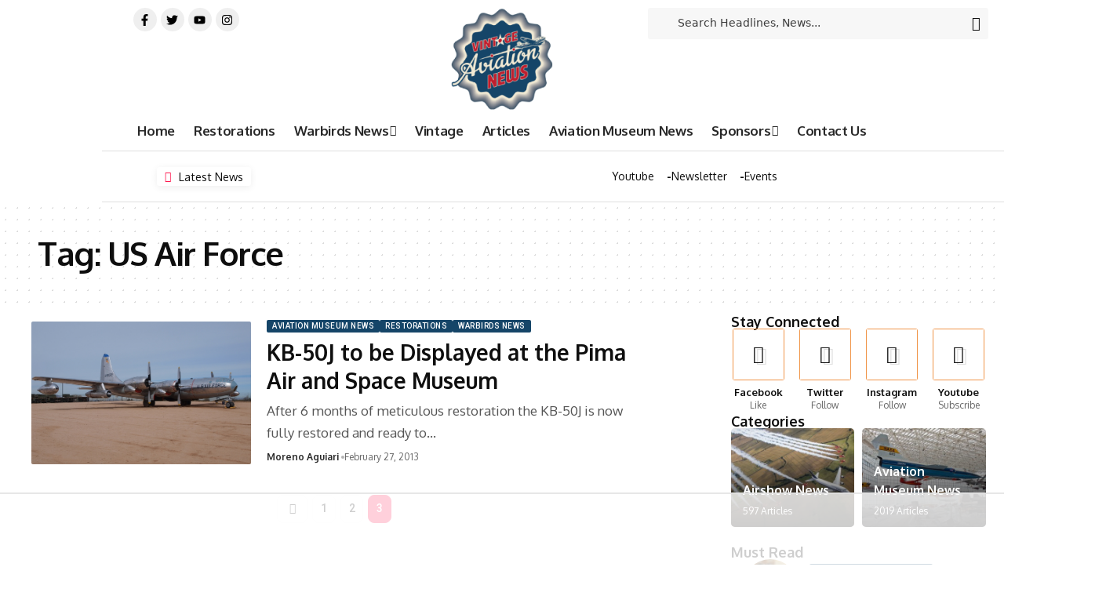

--- FILE ---
content_type: text/html; charset=utf-8
request_url: https://www.google.com/recaptcha/api2/aframe
body_size: 267
content:
<!DOCTYPE HTML><html><head><meta http-equiv="content-type" content="text/html; charset=UTF-8"></head><body><script nonce="5E3lS0WuR3JBlU6uWA190g">/** Anti-fraud and anti-abuse applications only. See google.com/recaptcha */ try{var clients={'sodar':'https://pagead2.googlesyndication.com/pagead/sodar?'};window.addEventListener("message",function(a){try{if(a.source===window.parent){var b=JSON.parse(a.data);var c=clients[b['id']];if(c){var d=document.createElement('img');d.src=c+b['params']+'&rc='+(localStorage.getItem("rc::a")?sessionStorage.getItem("rc::b"):"");window.document.body.appendChild(d);sessionStorage.setItem("rc::e",parseInt(sessionStorage.getItem("rc::e")||0)+1);localStorage.setItem("rc::h",'1768943788124');}}}catch(b){}});window.parent.postMessage("_grecaptcha_ready", "*");}catch(b){}</script></body></html>

--- FILE ---
content_type: text/html
request_url: https://api.intentiq.com/profiles_engine/ProfilesEngineServlet?at=39&mi=10&dpi=936734067&pt=17&dpn=1&iiqidtype=2&iiqpcid=08665a49-6602-426b-be1e-8078c1fd8e5c&iiqpciddate=1768943789112&pcid=773c8628-84ce-4c76-86ae-879b07217688&idtype=3&gdpr=0&japs=false&jaesc=0&jafc=0&jaensc=0&jsver=0.33&testGroup=A&source=pbjs&ABTestingConfigurationSource=group&abtg=A&vrref=https%3A%2F%2Fvintageaviationnews.com
body_size: 53
content:
{"abPercentage":97,"adt":1,"ct":2,"isOptedOut":false,"data":{"eids":[]},"dbsaved":"false","ls":true,"cttl":86400000,"abTestUuid":"g_222c40e4-0d4f-47e4-836b-7205f67068cf","tc":9,"sid":-166702173}

--- FILE ---
content_type: text/plain; charset=UTF-8
request_url: https://at.teads.tv/fpc?analytics_tag_id=PUB_17002&tfpvi=&gdpr_consent=&gdpr_status=22&gdpr_reason=220&ccpa_consent=&sv=prebid-v1
body_size: 56
content:
NGZhNjk1NzgtNjM0Yi00MjQxLTkyNTYtYzQyZWFhOWYzZjcyIzktNg==

--- FILE ---
content_type: text/plain
request_url: https://rtb.openx.net/openrtbb/prebidjs
body_size: -86
content:
{"id":"fa12a70b-044b-4745-96f4-7c348a8b181b","nbr":0}

--- FILE ---
content_type: text/plain; charset=utf-8
request_url: https://ads.adthrive.com/http-api/cv2
body_size: 13400
content:
{"om":["00xbjwwl","013bd3a7-a0da-416d-9470-4446285632b3","0208e57a-aa40-4a7b-8ded-031ba5463b5c","04f5pusp","0742112s64ceu","08298189wfv","08qi6o59","0929nj63","0av741zl","0b0m8l4f","0bmqnquh","0c45lfdk","0cpicd1q","0fa6edef-9a2d-4093-a491-64997eba41e5","0fc72972-db61-4652-be16-b80a943bb56f","0iyi1awv","0n7jwr7m","0o3ed5fh","0p298ycs8g7","0pycs8g7","0q298o0m0qz","0sm4lr19","0vuxlbys","1","1011_302_56233468","1011_302_56233470","1011_302_56233474","1011_302_56233478","1011_302_56233481","1011_302_56233486","1011_302_56233491","1011_302_56233493","1011_302_56233494","1011_302_56233497","1011_302_56233570","1011_302_56233573","1011_302_56233616","1011_302_56233638","1011_302_56233674","1011_302_56233686","1011_302_56273321","1011_302_56273331","1011_302_56528050","1011_302_56528060","1011_302_56528067","1011_302_56590693","1011_302_56590846","1011_302_56590853","1011_302_56590869","1011_302_56651738","1011_302_56651827","1011_302_56651859","1011_302_56862231","1011_302_56862320","1011_302_56862488","1011_302_56924326","1011_302_56924329","1011_302_56924331","1011_302_56982212","1011_302_56982241","1011_302_56982295","1011_302_56982296","1011_302_56982298","1011_302_56982314","1011_302_56982416","1011_302_56982418","1011_302_57035137","1011_302_57035139","1011_302_57035222","1011_302_57035232","1011_302_57035356","1011_302_57051015","1011_302_57051249","1011_302_57051286","1011_302_57055970","1011_302_57055985","1028_8728253","10310289136970_462615155","10310289136970_462615644","10310289136970_462615833","10310289136970_560140901","10310289136970_593674671","10310289136970_674713956","10310289136970_686691894","10339421-5836009-0","10339426-5836008-0","1033_4827436","1043_201672022","110_576777115309199355","11142692","11421701","11421707","11509227","11631758","11633433","11648495","11697880","1185:1610326628","1185:1610326728","11896988","11928168","11930589","11a9601b-3922-4724-8d8a-a9b595e5daba","12010080","12010084","12010088","12168663","12169133","12219631","12219634","124682_642","124684_185","124843_8","124848_7","124853_7","12491687","12552079","1374w81n","13mvd7kb","14xoyqyz","1501804","1606221","1610326628","1610326728","1611092","16_553781814","16x7UEIxQu8","17_23391194","17_23391296","17_23487704","17_24104633","17_24104639","17_24104693","17_24104696","17_24104714","17_24104720","17_24104729","17_24632110","17_24632116","17_24632117","17_24632119","17_24632123","17_24683312","17_24683314","17_24683317","17_24683322","17_24694809","17_24696311","17_24696320","17_24696322","17_24696332","17_24696334","17_24696336","17_24696337","17_24766939","17_24766946","17_24766951","17_24766957","17_24766959","17_24766970","17_24767197","17_24767199","17_24767204","17_24767217","17_24767222","17_24767226","17_24767229","17_24767232","17_24767234","17_24767239","17_24767241","17_24767244","17_24767248","17_24767249","17_24767534","17_24767538","17_24767553","1891/84813","1891/84814","1a0593d2-7758-42d5-b920-d6359404092d","1b298mp02l7","1d298ytt0do","1ktgrre1","1nswb35c","1qlxu0yx","1qycnxb6","1tcpldt7","1ul0ktpk","1zjn1epv","1zx7wzcw","200f3b40-6e2c-44a8-846f-c3398d9aadff","201672019","201735632","206_262594","206_501281","206_522709","2132:45327624","2132:45327625","2132:45327638","2132:45562715","2132:45563096","2132:45695609","2132:45871980","2132:45941257","2132:45970140","2132:45999649","2132:45999652","2132:46039090","2132:46039901","2149:12147059","2149:12151096","2149:12156461","2179:587183202622605216","2179:588463996220411211","2179:588969843258627169","2179:589289985696794383","2179:591283456202345442","2198b247-4582-48f6-8327-b0e9d218f9db","2249:553781913","2249:559617066","2249:567996566","2249:581439030","2249:614128746","2249:650628575","2249:650650503","2249:664731943","2249:696523934","2249:764384003026","22b8a50f-9968-4105-8e3d-cd7a92dd428c","2307:00xbjwwl","2307:02fvliub","2307:04lkvrhz","2307:0hly8ynw","2307:0pycs8g7","2307:0sm4lr19","2307:1nswb35c","2307:222tsaq1","2307:28u7c6ez","2307:2gev4xcy","2307:4b80jog8","2307:4fk9nxse","2307:4qxmmgd2","2307:4sgewasf","2307:4yevyu88","2307:5a5vgxhj","2307:61xc53ii","2307:6n1cwui3","2307:6uuea5j2","2307:74scwdnj","2307:794di3me","2307:7cmeqmw8","2307:8linfb0q","2307:8orkh93v","2307:8zkh523l","2307:9nex8xyd","2307:9r15vock","2307:9t6gmxuz","2307:a566o9hb","2307:a7w365s6","2307:a7wye4jw","2307:axw5pt53","2307:bhcgvwxj","2307:bpecuyjx","2307:bu0fzuks","2307:c1hsjx06","2307:c3jn1bgj","2307:c88kaley","2307:dc9iz3n6","2307:dif1fgsg","2307:djstahv8","2307:dpjydwun","2307:eypd722d","2307:fovbyhjn","2307:fphs0z2t","2307:g49ju19u","2307:g80wmwcu","2307:gdh74n5j","2307:ge4000vb","2307:h0cw921b","2307:hd9823n8","2307:i1gs57kc","2307:ikek48r0","2307:jd035jgw","2307:jfh85vr4","2307:jq895ajv","2307:jzqxffb2","2307:kecbwzbd","2307:khogx1r1","2307:l6b7c4hm","2307:lp37a2wq","2307:lu0m1szw","2307:m3128oiv","2307:mh2a3cu2","2307:ouycdkmq","2307:p3cf8j8j","2307:pga7q9mr","2307:plth4l1a","2307:pnprkxyb","2307:quk7w53j","2307:s2ahu2ae","2307:t2546w8l","2307:t83vr4jn","2307:thto5dki","2307:tlbbqljf","2307:tty470r7","2307:u30fsj32","2307:u7pifvgm","2307:vkqnyng8","2307:w6xlb04q","2307:wt0wmo2s","2307:wzzwxxwa","2307:x3nl5llg","2307:xc88kxs9","2307:xgjdt26g","2307:yy10h45c","2307:zfexqyi5","2307:znl4u1zy","23786257","23786439","2409_15064_70_85808987","2409_15064_70_85809016","2409_15064_70_85809046","2409_15064_70_86082701","2409_15064_70_86128401","2409_25495_176_CR52092918","2409_25495_176_CR52092919","2409_25495_176_CR52092920","2409_25495_176_CR52092921","2409_25495_176_CR52092922","2409_25495_176_CR52092923","2409_25495_176_CR52092954","2409_25495_176_CR52092956","2409_25495_176_CR52092957","2409_25495_176_CR52092958","2409_25495_176_CR52092959","2409_25495_176_CR52150651","2409_25495_176_CR52153848","2409_25495_176_CR52153849","2409_25495_176_CR52175340","2409_25495_176_CR52178314","2409_25495_176_CR52178315","2409_25495_176_CR52178316","2409_25495_176_CR52186411","2409_25495_176_CR52188001","2409_91366_409_216506","24602725","246453835","249c4zlh","25048612","25048614","25048620","25048671","25_0l51bbpm","25_13mvd7kb","25_49i1fha2","25_4tgls8cg","25_4zai8e8t","25_53v6aquw","25_87z6cimm","25_8b5u826e","25_bukxj5lt","25_cfnass1q","25_dwjp56fe","25_e0z9bgr8","25_fjzzyur4","25_gypb2tdl","25_hgrz3ggo","25_hkxtc1wk","25_hueqprai","25_m2n177jy","25_op9gtamy","25_oz31jrd0","25_pvjtapo1","25_pz8lwofu","25_sgaw7i5o","25_sgok9phv","25_sqmqxvaf","25_ti0s3bz3","25_tqejxuf9","25_utberk8n","25_x716iscu","25_xejccf8o","25_xz6af56d","25_yi6qlg3p","25_ynwg50ce","25_yoxk5hs5","25_zwzjgvpw","25zkgjsh","262594","26298r0zyqh","2636_1101777_7764-1036207","2636_1101777_7764-1036208","2636_1101777_7764-1036209","2636_1101777_7764-1036210","2662_200562_8166422","2662_200562_8166427","2662_200562_8168520","2662_200562_8168537","2662_200562_8168586","2662_200562_8172720","2662_200562_8172741","2662_200562_8182931","2674e38c-e513-4dbd-93fd-dac41801fdc6","2676:85402316","2676:85402401","2676:85521054","2676:85661854","2676:85690706","2676:85690717","2676:85807301","2676:85807307","2676:85807308","2676:85807318","2676:85807320","2676:85807326","2676:85807351","2676:86082998","2676:86083195","2676:86540760","2676:86698138","2676:86698143","2676:86698256","2676:86698258","2676:86698326","2711_15051_12151096","2711_15051_12169133","2711_64_12147059","2711_64_12156461","2711_64_12169133","2715_9888_262594","2715_9888_551337","2729809prc8","2760:176_CR52175340","28347469","28925636","28929686","28933536","28u7c6ez","29102835","29402249","29414696","29414711","29414845","2974:8166422","2974:8168473","2974:8168475","2974:8168476","2974:8168519","2974:8168520","2974:8168539","2974:8168540","2974:8172731","2974:8172732","2974:8172738","2974:8172741","2974:8179289","29_695879875","29_695879908","2_206_554443","2_206_554459","2_206_554462","2_206_554465","2_206_554470","2_206_554478","2b785af2-58a6-4ea3-81d6-596e8074b409","2be463bd-6ea1-493b-b5d1-5125434e1614","2d6e47f8-2fe7-4341-8ca6-ab337aa9831c","2dsm1z7t","2eybxjpm","2gev4xcy","2h298dl0sv1","2hdl0sv1","2kf27b35","2levso2o","2rumv0oi","2v2984qwpp9","2v4qwpp9","2xhvdjdp","2y8cdpp5","2yor97dj","3003185","306_23266973","306_23391296","306_23391314","306_24104666","306_24602725","306_24766963","306_24766974","306_24766985","306_24767234","306_24767248","306_24767603","308_125203_16","308_125204_12","31810016","31qdo7ks","33144395","33145655","33419360","33419362","33603859","33604789","33604871","33608653","33627470","33627671","33c488a3-60ce-4a86-9a2d-b44f1c4e3a42","3407285","34182009","3490:CR52092918","3490:CR52092920","3490:CR52092921","3490:CR52092923","3490:CR52150651","3490:CR52178325","3490:CR52212685","3490:CR52212686","3490:CR52212687","3490:CR52212688","3490:CR52223725","3490:CR52223938","34945989","3658_120679_T25996036","3658_134479_c3jn1bgj","3658_136236_fphs0z2t","3658_138741_T26317748","3658_151356_1nswb35c","3658_151356_c88kaley","3658_15193_x3nl5llg","3658_15233_of0pnoue","3658_155735_plth4l1a","3658_15936_io73zia8","3658_18743_8zkh523l","3658_203382_vtri9xns","3658_20625_794di3me","3658_582283_lu0m1szw","3658_590920_ksral26h","3658_605572_c25uv8cd","3658_608718_fovbyhjn","3658_67113_bnef280p","3658_67113_lxf6ue2i","3658_78719_p3cf8j8j","3658_87799_c7mn7oi0","3658_87799_jq895ajv","3658_90931_T23254327","3702_139777_24765456","3702_139777_24765466","3702_139777_24765471","3702_139777_24765477","3702_139777_24765481","3702_139777_24765483","3702_139777_24765494","3702_139777_24765527","3702_139777_24765537","3702_139777_24765540","3702_139777_24765544","381513943572","39303318","39350186","39364467","3LMBEkP-wis","3c3feed4-16b1-49b8-a0a7-df292c40c268","3da93d2d-687c-46d9-a21f-725550ddd8a3","3i298rzr1uu","3irzr1uu","3ql09rl9","3tkh4kx1","3ws6ppdq","3x7t8epg","4083IP31KS13blueboheme_53858","40854655","408698505","409_189400","409_192565","409_216326","409_216366","409_216382","409_216391","409_216396","409_216404","409_216406","409_216416","409_216497","409_216506","409_220169","409_223589","409_223597","409_223599","409_225977","409_225978","409_225980","409_225982","409_225987","409_225988","409_225990","409_225992","409_226314","409_226316","409_226321","409_226322","409_226326","409_226331","409_226332","409_226342","409_226344","409_226351","409_226352","409_226362","409_226366","409_226372","409_227223","409_227224","409_227235","409_227240","409_228054","409_228064","409_228065","409_228070","409_228077","409_228349","409_228351","409_228354","409_228356","409_228362","409_228363","409_228367","409_228370","409_228371","409_228373","409_228378","409_228380","409_228385","409_230728","415631156","42071794","42191661","42567409","42604842","42otcpb9","43041764","43919974","43919976","43919984","43919985","43919986","43ij8vfd","43jaxpr7","44023623","44629254","45327624","458901553568","46243_46_11063302","47192068","475768f6-c212-4a76-942b-89e328c10a88","47869802","481703827","485027845327","48574716","48574845","48579735","48586808","48594493","48616196","48623331","48739106","487951","48877306","48968087","48f0d8df-a49a-4217-bd7b-a18e00e5290c","49039749","49068569","49123013","4941614","4941618","4947806","4972638","4972640","49869013","49869015","4a298qwokyz","4aqwokyz","4b80jog8","4baa31d0-353d-4c2e-9fef-a9204f58e19d","4ed9f0a9-531d-4e11-b22f-6ca79be39054","4f3yefta","4fk9nxse","4qks9viz","4qxmmgd2","4sgewasf","4tgls8cg","4yevyu88","4zai8e8t","501416","501425","502806027","502806035","502806102","50525751","51372434","514819301","521_425_203499","521_425_203500","521_425_203501","521_425_203502","521_425_203504","521_425_203505","521_425_203506","521_425_203507","521_425_203508","521_425_203509","521_425_203514","521_425_203515","521_425_203516","521_425_203517","521_425_203518","521_425_203519","521_425_203523","521_425_203524","521_425_203525","521_425_203526","521_425_203529","521_425_203530","521_425_203534","521_425_203535","521_425_203536","521_425_203541","521_425_203542","521_425_203543","521_425_203544","521_425_203546","521_425_203607","521_425_203608","521_425_203609","521_425_203610","521_425_203611","521_425_203612","521_425_203613","521_425_203614","521_425_203615","521_425_203617","521_425_203618","521_425_203620","521_425_203621","521_425_203623","521_425_203624","521_425_203627","521_425_203629","521_425_203631","521_425_203632","521_425_203633","521_425_203634","521_425_203635","521_425_203636","521_425_203639","521_425_203645","521_425_203647","521_425_203651","521_425_203653","521_425_203656","521_425_203657","521_425_203659","521_425_203663","521_425_203665","521_425_203668","521_425_203669","521_425_203671","521_425_203674","521_425_203675","521_425_203677","521_425_203678","521_425_203680","521_425_203681","521_425_203683","521_425_203684","521_425_203686","521_425_203687","521_425_203688","521_425_203689","521_425_203690","521_425_203691","521_425_203692","521_425_203693","521_425_203694","521_425_203695","521_425_203696","521_425_203698","521_425_203699","521_425_203700","521_425_203701","521_425_203702","521_425_203703","521_425_203704","521_425_203705","521_425_203706","521_425_203708","521_425_203709","521_425_203710","521_425_203711","521_425_203712","521_425_203713","521_425_203714","521_425_203715","521_425_203716","521_425_203724","521_425_203726","521_425_203727","521_425_203728","521_425_203729","521_425_203730","521_425_203731","521_425_203732","521_425_203733","521_425_203734","521_425_203735","521_425_203736","521_425_203738","521_425_203739","521_425_203741","521_425_203742","521_425_203744","521_425_203745","521_425_203748","521_425_203750","521_425_203863","521_425_203864","521_425_203867","521_425_203868","521_425_203871","521_425_203872","521_425_203873","521_425_203874","521_425_203877","521_425_203878","521_425_203879","521_425_203880","521_425_203881","521_425_203884","521_425_203885","521_425_203887","521_425_203890","521_425_203891","521_425_203892","521_425_203893","521_425_203894","521_425_203897","521_425_203898","521_425_203899","521_425_203900","521_425_203901","521_425_203902","521_425_203905","521_425_203906","521_425_203907","521_425_203908","521_425_203909","521_425_203911","521_425_203912","521_425_203913","521_425_203915","521_425_203917","521_425_203918","521_425_203921","521_425_203924","521_425_203925","521_425_203926","521_425_203928","521_425_203929","521_425_203930","521_425_203932","521_425_203933","521_425_203934","521_425_203935","521_425_203936","521_425_203938","521_425_203939","521_425_203940","521_425_203941","521_425_203943","521_425_203945","521_425_203946","521_425_203947","521_425_203948","521_425_203949","521_425_203950","521_425_203952","521_425_203954","521_425_203956","521_425_203957","521_425_203958","521_425_203959","521_425_203961","521_425_203963","521_425_203965","521_425_203966","521_425_203967","521_425_203968","521_425_203969","521_425_203970","521_425_203972","521_425_203973","521_425_203975","521_425_203976","521_425_203977","521_425_203978","521_425_203980","521_425_203981","521_425_203982","522555","522567","526487395","52787751","5316_139700_09c5e2a6-47a5-417d-bb3b-2b2fb7fccd1e","5316_139700_1675b5c3-9cf4-4e21-bb81-41e0f19608c2","5316_139700_24bb9d5d-487a-4688-874e-6e8caa5997a5","5316_139700_4d1cd346-a76c-4afb-b622-5399a9f93e76","5316_139700_5af73b08-5c71-49b7-866f-704b064ed8fe","5316_139700_605bf0fc-ade6-429c-b255-6b0f933df765","5316_139700_68a521b0-30ee-4cfb-88fb-d16005cbe6ba","5316_139700_6aefc6d3-264a-439b-b013-75aa5c48e883","5316_139700_709d6e02-fb43-40a3-8dee-a3bf34a71e58","5316_139700_70a96d16-dcff-4424-8552-7b604766cb80","5316_139700_72add4e5-77ac-450e-a737-601ca216e99a","5316_139700_76cc1210-8fb0-4395-b272-aa369e25ed01","5316_139700_83b9cb16-076b-42cd-98a9-7120f6f3e94b","5316_139700_86ba33fe-6ccb-43c3-a706-7d59181d021c","5316_139700_87802704-bd5f-4076-a40b-71f359b6d7bf","5316_139700_90aab27a-4370-4a9f-a14a-99d421f43bcf","5316_139700_978023aa-d852-4627-8f12-684a08992060","5316_139700_af6bd248-efcd-483e-b6e6-148c4b7b9c8a","5316_139700_b801ca60-9d5a-4262-8563-b7f8aef0484d","5316_139700_bd0b86af-29f5-418b-9bb4-3aa99ec783bd","5316_139700_cbda64c5-11d0-46f9-8941-2ca24d2911d8","5316_139700_d1c1eb88-602b-4215-8262-8c798c294115","5316_139700_e3299175-652d-4539-b65f-7e468b378aea","5316_139700_e57da5d6-bc41-40d9-9688-87a11ae6ec85","5316_139700_e819ddf5-bee1-40e6-8ba9-a6bd57650000","5316_139700_f25505d6-4485-417c-9d44-52bb05004df5","5316_139700_fa236cca-ca9a-4bf2-9378-bb88660c2c0e","5332dd25-f110-46c0-8a0a-85b0e83173e2","534650490","53osz248","53v6aquw","55092220","5510:1nswb35c","5510:c88kaley","5510:cymho2zs","5510:fo44dzby","5510:kecbwzbd","5510:l6b7c4hm","5510:llssk7bx","5510:mznp7ktv","5510:ouycdkmq","5510:quk7w53j","5510:znl4u1zy","55116643","55116649","551337","552726067","553458","553781814","553f29ef-d94d-48f3-876b-a694bd3b3433","554440","554459","554460","554470","5563_66529_OADD2.10239395032611_1MW8PI9WDY5JEJ7HC","5563_66529_OADD2.1316115555006067_1AFF9YF5EFIKTFD","5563_66529_OADD2.1326011159790444_10BL8JP3PNYWZAG","5563_66529_OADD2.7284327918172_1Q5OLVDCFKK2KWY4VD","5563_66529_OADD2.7284327918174_12Y1U75B86F3AUS27T","5563_66529_OADD2.7284328140867_1QMTXCF8RUAKUSV9ZP","5563_66529_OADD2.7284328163393_196P936VYRAEYC7IJY","5563_66529_OADD2.7353040902704_12VHHVEFFXH8OJ4LUR","5563_66529_OADD2.7353040903008_12R0JVJY7L8LZ42RWN","5563_66529_OADD2.7353043681733_1CTKQ7RI7E0NJH0GJ0","5563_66529_OADD2.7353135342683_1C1R07GOEMYX1FANED","5563_66529_OADD2.7353135343668_1BTJB8XRQ1WD0S0520","5563_66529_OADD2.7353135343868_1E1TPI30KD80KE1BFE","5563_66529_OAIP.104c050e6928e9b8c130fc4a2b7ed0ac","5563_66529_OAIP.1a822c5c9d55f8c9ff283b44f36f01c3","5563_66529_OAIP.4d6d464aff0c47f3610f6841bcebd7f0","5563_66529_OAIP.9fe96f79334fc85c7f4f0d4e3e948900","5563_66529_OAIP.b68940c0fa12561ebd4bcaf0bb889ff9","5563_66529_OAIP.e2fbf8e3184aec9b379b1a058f956ec7","557_409_216366","557_409_216386","557_409_216396","557_409_216606","557_409_220139","557_409_220149","557_409_220159","557_409_220169","557_409_220333","557_409_220334","557_409_220338","557_409_220343","557_409_220344","557_409_220346","557_409_220354","557_409_220364","557_409_220366","557_409_223589","557_409_223599","557_409_225988","557_409_226312","557_409_228055","557_409_228064","557_409_228065","557_409_228103","557_409_228105","557_409_228113","557_409_228115","557_409_228348","557_409_228349","557_409_228351","557_409_228354","557_409_228363","557_409_228370","557_409_235268","558_93_13mvd7kb","558_93_4sgewasf","558_93_61xc53ii","558_93_9vtd24w4","558_93_m2n177jy","558_93_op9gtamy","558_93_oz31jrd0","558_93_pz8lwofu","558_93_rk5pkdan","558_93_zwzjgvpw","560_74_18236268","560_74_18236270","560_74_18236273","560_74_18236330","5626560399","56341213","5636:12023787","56635908","56635945","56635955","567_269_2:3528:19843:32507","5726594343","576777115309199355","57948582","579593739337040696","58117282","58117332","583652883178231326","588366512778827143","588837179414603875","589289985696794383","591283456202345442","593674671","59664236","59780459","59780461","59780463","59780474","59818357","59819144","59873208","59873222","59873223","59873224","59873230","5989_1799740_704085924","5989_84349_553781220","5a298uirdnp","5a5vgxhj","5auirdnp","5b298gea27d","5bb7c442-b0bb-45dc-b7d7-599cf751c698","5f67ec35-1926-4521-a203-f251e2b4c14c","5mh8a4a2","600618969","60146355","6026575875","60398509","60485583","60911d0f-c8b0-4eee-a410-2fb8b0577445","609577512","60f5a06w","61102880","61174500","61210719","61213159","61298xc53ii","61456734","61524915","618576351","618653722","61881631","618876699","618980679","61900466","619089559","61916211","61916223","61916225","61916229","61926845","61932920","61932925","61932933","61932957","61945704","61945716","61949616","61ow0qf3","61xc53ii","62187798","6226505231","6226505239","6226515917","6226534291","62298xhcfc5","62494936","6250_66552_1112487743","6250_66552_1124897094","6250_66552_1125197434","6250_66552_T26310990","627225143","627227759","627290883","627309156","627309159","627506494","628015148","628086965","628153053","628222860","628223277","628360579","628360582","62839677","628444259","628444349","628444433","628444436","628444439","628456307","628456310","628456313","628456391","628456403","628622163","628622166","628622172","628622175","628622178","628622241","628622244","628622247","628622250","628683371","628687043","628687157","628687460","628687463","628803013","628841673","629007394","629009180","629167998","629168001","629168010","629168565","629171196","629171202","629255550","629350437","62946743","62946748","62978299","62978305","62980385","62981075","62987257","62c457d1-35f3-4f7b-a4a1-6328bd963a7f","630137823","63056670","6365_61796_685193681499","6365_61796_742174851279","6365_61796_763162487902","6365_61796_784844652399","6365_61796_784880263591","6365_61796_784880274628","6365_61796_784880274955","6365_61796_784880275132","6365_61796_784880275657","6365_61796_784971491009","6365_61796_785326944429","6365_61796_785326944621","6365_61796_785326944648","6365_61796_787899938824","6365_61796_788913549806","6365_61796_790184873191","6365_61796_790184873197","6365_61796_790703534093","6365_61796_790703534105","6365_61796_790703534108","6365_61796_792800742200","6365_61796_793303452364","6365_61796_793303452475","6365_61796_793303452619","6365_61796_793379544932","6365_61796_793381057802","6365_61796_793381058051","6365_61796_793381058765","6365_61796_793381066985","6365_61796_793381067213","636910768489","63barbg1","648104664","651019760","651637446","651637459","651637461","651637462","6547_67916_AsQFh9YsJeTEaltofxq8","6547_67916_NNlFeHsc561wAJzZ2KtQ","6547_67916_PLFMO19M21uinle6T3cr","6547_67916_SzPPODHFRM0Gbzs8BBMm","6547_67916_WbXuLauYOscYWojaSZTB","6547_67916_hMjP0Mh7GGxMkkJsunWc","6547_67916_rBRHUYXAz2H6JBkL01x5","6547_67916_rxBvqZTvqhwynreWVqTT","6547_67916_vfkJY58111zcdjOcp9s9","6547_67916_yhzVvaO1p8y7bv5wuy09","656487601","65815bc3-4e22-47bf-b47d-16c082ea3bf3","659216891404","659713728691","668547445","66_gkzoa5mgrejlsq0uj96j","66_qjtq2kmodzk0fbpgyf2x","670_9916_462615644","670_9916_593674671","680574929","680_99480_652366987","680_99480_700109379","680_99480_700109389","680_99480_700109391","687541009","688070999","688078501","690_99485_1610326628","691d05ec-0a38-4952-a443-19813315b48a","694055028848","695879864","695879867","695879872","695879875","695879895","695879898","695879908","695879922","695879924","695922723","696314600","696332890","697189859","697189865","697189873","697189874","697189880","697189882","697189885","697189892","697189901","697189907","697189924","697189925","697189927","697189930","697189949","697189950","697189954","697189959","697189963","697189965","697189968","697189970","697189974","697189982","697189989","697189994","697189996","697189999","697190006","697190007","697190009","697190010","697190012","697190014","697190037","697190041","697190042","697190072","697190091","697190099","697199588","697525780","697525781","697525791","697525793","697525795","697525805","697525808","697525824","697876985","697876986","697876988","697876994","697876997","697876998","697876999","697877001","697893164","697893254","697893422","698637253","698637276","698637285","698637300","698637307","699131983","699183154","699183155","699467623","699488765","699812857","699813340","699824707","6adqba78","6b8inw6p","6bfbb9is","6e5643ff-c281-49fd-baa4-aa7cbdf977ab","6gyfuqi5","6hye09n0","6l96h853","6m298rds7pc","6mj57yc0","6mrds7pc","6n1cwui3","6rbncy53","6z26stpw","700109389","701145167","702423494","702770289","704089220","704239210","705524420","705571405","705966208","706252948","706320080","706888317","70_83443882","70_83443883","70_83443888","70_85690699","70_86082794","70_86083012","70_86083186","70_86698138","70_86698256","70_86698323","70_86698326","70_86884731","70_86884732","722434589030","7354_115176_72004124","7354_121571_86683890","7354_138543_85445183","7354_138543_85807343","747729611188","7488qws5","74987676","74_462613276","74_577824614","74c03be7-8e5f-437f-b352-51ea20771b26","74scwdnj","76c5af36-4a34-46e1-848c-0bfa1ba61081","7764-1036204","7764-1036205","7764-1036207","7764-1036208","7764-1036209","7764-1036210","7764-1036211","7764-1036212","77o0iydu","784478340176","78827816","78827824","790184873197","790184873203","790703534069","790703534096","790703534108","793267027575","793431562210","794di3me","7969_149355_45327624","7969_149355_45690470","7969_149355_45695609","7969_149355_45889829","7969_149355_45999649","7969_149355_45999652","7969_149355_46039513","7a0tg1yi","7cmeqmw8","7e7a0e6b-de8d-47d5-b558-9444397f097c","7n298vw7gw6","7nnanojy","7qIE6HPltrY","7qevw67b","7sf7w6kh","7vplnmf7","7xb3th35","80070418","80070421","80070426","80070448","80072819","80072821","80072827","80072836","80072838","80072847","810a41f7-c341-458d-816b-0498abe6f8f9","8152859","8152879","8153721","8154360","8154364","8166427","8168539","8172731","8172734","8172738","8172741","8182953","8182964","82133854","82_7764-1036207","82_7764-1036208","82_7764-1036210","82ubdyhk","82ztrhy9","8341_230731_579593739337040696","8341_230731_585139266317201118","8341_230731_587183202622605216","8341_230731_588366512778827143","8341_230731_588969843258627169","8341_230731_589289985696794383","8341_230731_589318202881681006","8341_230731_591283456202345442","83443036","83443042","83443800","83443827","83443879","83443883","83443888","84105_751141145","84105_751141149","84105_751141158","84578111","84578122","84578143","84578144","85402272","85402305","85444969","85661854","85943197","85943199","85_1096iq141cr2780.460cbeca","86128401","86509222","86509224","86509226","86509229","86540795","86540796","86698143","86698323","86698455","86884724","86884732","87z6cimm","8ax1f5n9","8b5u826e","8h0jrkwl","8h2982gdw0u","8i63s069","8linfb0q","8orkh93v","8r5x1f61","8s42112v45pxa","8z3l4rh4","8zkh523l","9057/0328842c8f1d017570ede5c97267f40d","9057/211d1f0fa71d1a58cabee51f2180e38f","90_12219552","90_12219553","90_12219554","90_12219562","90_12219563","90_12219591","90_12219634","90_12452426","90_12452427","90_12491645","90_12491684","90_12552080","90_12552096","91950685","91950690","92qnnm8i","9309343","9598343","96srbype","9758231","97_8152859","97_8152878","97_8152879","97fzsz2a","98dce054-95b4-4c49-9281-ff48793662a8","98xzy0ek","9c155210-57ae-43df-8736-34fe5cc594c4","9cv2cppz","9d34a8b3-86d4-409c-840d-9e0f203bffc2","9efq09za","9fd5f298-54a4-4aa0-a181-42cfaf3189f5","9krcxphu","9l06fx6u","9nex8xyd","9r15vock","9r29815vock","9rqgwgyb","9t6gmxuz","9vtd24w4","9vykgux1","9wmwe528","EgI9bxPD1QI","K7aW6-W4pKA","NplsJAxRH1w","YM34v0D1p1g","YlnVIl2d84o","a0298oxacu8","a0oxacu8","a191f637-bcbf-4949-a14f-e6d2bc97dcd7","a1vt6lsg","a424fbdb-9b12-498e-88fb-294264abc434","a461d26e-0a0b-4717-a039-4812a14a7239","a566o9hb","a600f85c-4b52-4e58-b8fc-1c6e0b01cc5c","a7298w365s6","a7w365s6","a7wye4jw","aa84jjkn","an6hlc6t","ascierwp","auc2w6e4","auyahd87","avbnqcx8","ax298w5pt53","axw5pt53","b35a6cd7-07d1-4b40-b6b1-ef4a1a70c173","b3f700d7-691a-4a8d-adf0-22eaf3a70b25","b41rck4a","b8307f37-7728-4741-8931-ccbff6c50bba","b90cwbcd","bb78a069-1f7d-46c0-9de5-174faa02b94b","bd5xg6f6","bhcgvwxj","bj298uitpum","bj4kmsd6","bmvwlypm","bnef280p","bpecuyjx","bpwmigtk","bvhq38fl","bw5u85ie","c1hsjx06","c22985uv8cd","c25uv8cd","c3298dhicuk","c3298jn1bgj","c3dhicuk","c3jn1bgj","c71dded2-2495-4e35-a6ad-7e6d33111883","c7298i6r1q4","c75d2564-00b6-4adf-ab27-d5d2af8d867d","c75hp4ji","c7mn7oi0","c7z0h277","c88kaley","cc5f4429-498a-46f4-9054-f1c03685e9de","cd29840m5wq","cd40m5wq","cqant14y","cr-1oplzoysu9vd","cr-1oplzoysuatj","cr-1oplzoysubwe","cr-1oplzoysubxe","cr-6ovjht2eu9vd","cr-6ovjht2euatj","cr-6ovjht2eubwe","cr-6ovjht2eubxe","cr-72occ8olu9vd","cr-97pzzgzrubqk","cr-98qy2h5qubqk","cr-98qz5e2subqk","cr-98ru5j2su8rm","cr-98uyyd6ru8rm","cr-98uyyd6xubxf","cr-99bo9kj0u9vd","cr-99bo9kj0uatj","cr-9c_u2zj6tzdreuzu","cr-9c_uyzk7qv8qeuzu","cr-9hxzbqc08jrgv2","cr-9luxzgzqx7rgv2","cr-Bitc7n_p9iw__vat__49i_k_6v6_h_jce2vj5h_G0l9Rdjrj","cr-Bitc7n_p9iw__vat__49i_k_6v6_h_jce2vj5h_I4lo9gokm","cr-Bitc7n_p9iw__vat__49i_k_6v6_h_jce2vj5h_KnXNU4yjl","cr-Bitc7n_p9iw__vat__49i_k_6v6_h_jce2vj5h_PxWzTvgmq","cr-Bitc7n_p9iw__vat__49i_k_6v6_h_jce2vj5h_Sky0Cdjrj","cr-Bitc7n_p9iw__vat__49i_k_6v6_h_jce2vj5h_ZUFnU4yjl","cr-Bitc7n_p9iw__vat__49i_k_6v6_h_jce2vj5h_buspHgokm","cr-Bitc7n_p9iw__vat__49i_k_6v6_h_jce2vj5h_yApYgdjrj","cr-Bitc7n_p9iw__vat__49i_k_6v6_h_jce2vm6d_DqiOfdjrj","cr-Bitc7n_p9iw__vat__49i_k_6v6_h_jce2vm6d_d14BLdjrj","cr-a9s2xf8vubwj","cr-a9s2xfzsubwj","cr-a9s2xfzvubwj","cr-aaqt0j2vubwj","cr-aaqt0j8subwj","cr-aaqt0k0tubwj","cr-aaqt0k1vubwj","cr-aav1zf7subwj","cr-aav1zg0qubwj","cr-aav1zg0yubwj","cr-aav22g0wubwj","cr-aav22g0yubwj","cr-aav22g1pubwj","cr-aav22g2subwj","cr-aav22g2tubwj","cr-aav22g2uubwj","cr-aav22g2wubwj","cr-aavwye0pubwj","cr-aavwye0wubwj","cr-aawz2m3vubwj","cr-aawz2m4yubwj","cr-aawz2m5xubwj","cr-aawz2m6pubwj","cr-aawz2m6qubwj","cr-aawz2m6wubwj","cr-aawz2m7tubwj","cr-aawz3f0pubwj","cr-aawz3f0uubwj","cr-aawz3f0wubwj","cr-aawz3f1yubwj","cr-aawz3f2rubwj","cr-aawz3f2tubwj","cr-aawz3f3qubwj","cr-aawz3f3uubwj","cr-aawz3f3xubwj","cr-aawz3i2xubwj","cr-aawz3i3yubwj","cr-aawz3i5rubwj","cr-aawz3i6wubwj","cr-aepqm9vqubxe","cr-c5zb4r7iubxe","cr-ccrzxi5tx7tmu","cr-ccrzxi5tx7uiu","cr-ccrzxi5tx7vjv","cr-cz5eolb5uatj","cr-dfsz3h5wu7tmu","cr-dfsz3h5wu7uiu","cr-dfsz3h5wu7vjv","cr-dfttyl7y27tmu","cr-ghun4f53u9vd","cr-ghun4f53uatj","cr-ghun4f53ubwe","cr-ghun4f53ubxe","cr-h6q46o706lrgv2","cr-hxf9stx0u9vd","cr-hxf9stx0uatj","cr-hxf9stx0ubxe","cr-je372fctyirgv2","cr-kz4ol95lu9vd","cr-kz4ol95lubwe","cr-nuk4uuicuatj","cr-nuk4uuicubxe","cr-pdje0qdquatj","cr-sk1vaer4u9vd","cr-sk1vaer4ubwe","cr-u8cu3kinuatj","cr-vu0tbhteubwe","cr-w5suf4cpuatj","cr-w5suf4cpubwe","cr-wm8psj6gu9vd","cr-wm8psj6gubwe","cr-wvy9pnlnu9vd","cr-wvy9pnlnuatj","cr-wvy9pnlnubwe","cr-wvy9pnlnubxe","cr-xp501uvkubwe","cr-xu1ullzyuatj","cr223-9cqtzf5vverhx5","cymho2zs","czt3qxxp","d2aab26b-8543-4b03-b9b1-c5d9bed9a02e","d4e0a7a3-4877-40a0-96ac-c8f9fecbfbac","d4pqkecm","d8f4297f-3e8a-4164-b8b5-4d5c59e2f144","d8ijy7f2","d8xpzwgq","daw00eve","db3msxzm","db4e48aa-9520-4321-93eb-87da1e4a9a56","dc211771-f08c-4c7a-b52f-18f620fb3dcc","dc9iz3n6","dca36132-2436-4460-8b50-7f52022ed864","ddoadio1","dea7uaiq","dg2WmFvzosE","dif1fgsg","djstahv8","dlhzctga","doir6vdi","dpjydwun","dr298pop83n","ds298ic8quj","dsic8quj","dsugp5th","dv298tg948u","dwjp56fe","e0h7s0q1","e1298a2wlmi","e1i5y05l","e2c76his","e480f3b0-d1ca-4d03-bcfd-88caf76f7d95","e4d4f55b-084f-41ca-90b8-a10dbb724b74","eb9vjo1r","ed226c88-1a4d-42f4-a592-b8dfa4c56806","ed2985kozku","ef42112xglfc7","eiqtrsdn","ek298ocpzhh","ekocpzhh","ekv63n6v","ev298edu5hh","ewkg7kgl","extremereach_creative_76559239","eypd722d","f3298craufm","f3craufm","f558b799-7f9c-4c75-8e09-e6611ab28c11","f9298zmsi7x","f94e4011-ac18-49ad-bb4b-2bef0593a56f","f9zmsi7x","fa6f771c-4597-4496-9580-95f9b47e3c55","fd0702f2-a14f-4f73-8d20-cdc4b025cd14","fdujxvyb","feueU8m1y4Y","fjp0ceax","fjzzyur4","flkujnnr","fmmrtnw7","fo298vbyhjn","fo44dzby","fovbyhjn","fp298hs0z2t","fphs0z2t","fr298yszyiz","fw298po5wab","fwpo5wab","fy298bdgtuw","fybdgtuw","g2ozgyf2","g49ju19u","g4m2hasl","g529811rwow","g5egxitt","g6418f73","g749lgab","g7t6s6ge","g80wmwcu","g9z79oc7","ge4000vb","gg1g7qzq","gh8va2dg","gis95x88","gpx7xks2","gsez3kpt","h0cw921b","h352av0k","h4d8w3i0","h5yok1nr","h829828fwf4","h9sd3inc","hPuTdMDQS5M","hd0alwbb","hd9823n8","heyp82hb","hf9ak5dg","hf9btnbz","hkxtc1wk","hpybs82n","hu2988cf63l","hueqprai","hxxrc6st","i2aglcoy","i776wjt4","i7sov9ry","i8q65k6g","iez3ol5g","ikek48r0","in3ciix5","izj71zey","izn7xb48","j1nt89vs","j39smngx","j4r0agpc","j5l7lkp9","j728o85b","ja2981u9hy9","jd035jgw","jo298x7do5h","jonxsolf","jox7do5h","jq298895ajv","jq895ajv","jr169syq","jsu57unw","jxrvgonh","jzqxffb2","k28x0smd","k3mnim0y","kaojko3j","kecbwzbd","kk5768bd","klqiditz","ksrdc5dk","kv2blzf2","kwb8iur1","l04ojb5z","l2j3rq3s","l2zwpdg7","l45j4icj","l9xck988","lbt5dqrj","lc298408s2k","lc408s2k","ldnbhfjl","ldv3iy6n","ljai1zni","ll8m2pwk","llssk7bx","lnmgz2zg","lqik9cb3","ls74a5wb","lu0m1szw","lui7w03k","lxf6ue2i","lz23iixx","m2n177jy","m3128oiv","m4298xt6ckm","m4xt6ckm","m6ga279l","m9tz4e6u","mf9hp67j","mk19vci9","mmczbw1f","mmr74uc4","mng9gth2","msspibow","mv298tp3dnv","mvs8bhbb","mvtp3dnv","mwwkdj9h","mx298eigr8p","mznp7ktv","n1nubick","n3egwnq7","n9sgp7lz","n9xxyakp","nDEslD5DCrE","nativetouch-32507","ncfr1yiw","np9yfx64","nr5arrhc","nrs1hc5n","o5xj653n","o6aixi0z","o705c5j6","o8icj9qr","oc298zmkbuu","oczmkbuu","oe31iwxh","of0pnoue","offogevi","ofoon6ir","okem47bb","op3f6pcp","op9gtamy","ot91zbhz","ouycdkmq","ov298eppo2h","oveppo2h","ox6po8bg","oxs5exf6","oy3b9yzx","oz2983ry6sr","oz31jrd0","oz3ry6sr","p3cf8j8j","p9jaajrc","pagvt0pd","pefxr7k2","pi2986u4hm4","pi6u4hm4","piwneqqj","pl298th4l1a","plth4l1a","pnprkxyb","poc1p809","ppvl1dzu","pr3rk44v","prcz3msg","pug4sba4","pv298u20l8t","pvu20l8t","pz298b03410","pz8lwofu","q0nt8p8d","q67hxR5QUHo","q9I-eRux9vU","q9plh3qd","qM1pWMu_Q2s","qaoxvuy4","qen3mj4l","qffuo3l3","qj298rjt3pn","qjfdr99f","qjinld2m","qq298vgscdx","qqj2iqh7","qqvgscdx","quk7w53j","qv298lojyqt","qxyinqse","r3298co354x","r35763xz","r3co354x","r8esj0oh","rbs0tzzw","rcfcy8ae","rk5pkdan","rqqpcfh9","rrlikvt1","rup4bwce","rxj4b6nw","ryln4v1q","s2ahu2ae","s42om3j4","s4s41bit","scpvMntwtuw","sdodmuod","sfg1qb1x","sl8m2i0l","sr32zoh8","sslkianq","st298jmll2q","t2298dlmwva","t2dlmwva","t393g7ye","t58zjs8i","t5kb9pme","t62989sf2tp","t69sf2tp","t79r9pdb","ta3n09df","tchmlp1j","tf7r75vb","th298to5dki","thto5dki","ti0s3bz3","tjnklxhn","tlbbqljf","tp444w6e","tqejxuf9","tsf8xzNEHyI","tya88pf0","u30fsj32","u32980fsj32","u3oyi6bb","u4atmpu4","u6298m6v3bh","u6m6v3bh","u7863qng","u7pifvgm","uc4zu049","ud298a4zi8x","uda4zi8x","uhebin5g","ujqkqtnh","uk9x4xmh","ul298u6uool","ut298hwjnbu","utberk8n","uwki9k9h","v3xdjj0n","v4rfqxto","v5w56b83","vbivoyo6","vcakhdfq","ven7pu1c","vettgmlh","veuwcd3t","vf42112vpfnp8","vk298bkofrf","vk298qnyng8","vkqnyng8","vu8587rh","w15c67ad","w5et7cv9","w9lu3v5o","wFBPTWkXhX8","wq5j4s9t","wt0wmo2s","wt2980wmo2s","wu5qr81l","wy75flx2","wzzwxxwa","x21s451d","x22981s451d","x3nl5llg","x716iscu","x9298yz5t0i","x9yz5t0i","xdaezn6y","xe7etvhg","xm17wwex","xm7xmowz","xswz6rio","xtxa8s2d","xx298f5kok0","xxf5kok0","xz9ajlkq","y51tr986","ya4kstni","ybgpfta6","yi6qlg3p","yl9likui","yy10h45c","z68m148x","z8hcebyi","z9yv3kpl","zaiy3lqy","zfexqyi5","zi298bvsmsx","zibvsmsx","ziox91q0","znl4u1zy","zpm9ltrh","zq29891ppcm","zvdz58bk","zwzjgvpw","zx298x9uh2b","zxl8as7s","7979132","7979135"],"pmp":[],"adomains":["1md.org","a4g.com","about.bugmd.com","acelauncher.com","adameve.com","adelion.com","adp3.net","advenuedsp.com","aibidauction.com","aibidsrv.com","akusoli.com","allofmpls.org","arkeero.net","ato.mx","avazutracking.net","avid-ad-server.com","avid-adserver.com","avidadserver.com","aztracking.net","bc-sys.com","bcc-ads.com","bidderrtb.com","bidscube.com","bizzclick.com","bkserving.com","bksn.se","brightmountainads.com","bucksense.io","bugmd.com","ca.iqos.com","capitaloneshopping.com","cdn.dsptr.com","clarifion.com","clean.peebuster.com","cotosen.com","cs.money","cwkuki.com","dallasnews.com","dcntr-ads.com","decenterads.com","derila-ergo.com","dhgate.com","dhs.gov","digitaladsystems.com","displate.com","doyour.bid","dspbox.io","envisionx.co","ezmob.com","fla-keys.com","fmlabsonline.com","g123.jp","g2trk.com","gadgetslaboratory.com","gadmobe.com","getbugmd.com","goodtoknowthis.com","gov.il","grosvenorcasinos.com","guard.io","hero-wars.com","holts.com","howto5.io","http://bookstofilm.com/","http://countingmypennies.com/","http://fabpop.net/","http://folkaly.com/","http://gameswaka.com/","http://gowdr.com/","http://gratefulfinance.com/","http://outliermodel.com/","http://profitor.com/","http://tenfactorialrocks.com/","http://vovviral.com/","https://instantbuzz.net/","https://www.royalcaribbean.com/","ice.gov","imprdom.com","justanswer.com","liverrenew.com","longhornsnuff.com","lovehoney.com","lowerjointpain.com","lymphsystemsupport.com","meccabingo.com","media-servers.net","medimops.de","miniretornaveis.com","mobuppsrtb.com","motionspots.com","mygrizzly.com","myiq.com","myrocky.ca","national-lottery.co.uk","nbliver360.com","ndc.ajillionmax.com","nibblr-ai.com","niutux.com","nordicspirit.co.uk","notify.nuviad.com","notify.oxonux.com","own-imp.vrtzads.com","paperela.com","paradisestays.site","parasiterelief.com","peta.org","pfm.ninja","photoshelter.com","pixel.metanetwork.mobi","pixel.valo.ai","plannedparenthood.org","plf1.net","plt7.com","pltfrm.click","printwithwave.co","privacymodeweb.com","rangeusa.com","readywind.com","reklambids.com","ri.psdwc.com","royalcaribbean.com","royalcaribbean.com.au","rtb-adeclipse.io","rtb-direct.com","rtb.adx1.com","rtb.kds.media","rtb.reklambid.com","rtb.reklamdsp.com","rtb.rklmstr.com","rtbadtrading.com","rtbsbengine.com","rtbtradein.com","saba.com.mx","safevirus.info","securevid.co","seedtag.com","servedby.revive-adserver.net","shift.com","simple.life","smrt-view.com","swissklip.com","taboola.com","tel-aviv.gov.il","temu.com","theoceanac.com","track-bid.com","trackingintegral.com","trading-rtbg.com","trkbid.com","truthfinder.com","unoadsrv.com","usconcealedcarry.com","uuidksinc.net","vabilitytech.com","vashoot.com","vegogarden.com","viewtemplates.com","votervoice.net","vuse.com","waardex.com","wapstart.ru","wdc.go2trk.com","weareplannedparenthood.org","webtradingspot.com","www.royalcaribbean.com","xapads.com","xiaflex.com","yourchamilia.com"]}

--- FILE ---
content_type: text/plain
request_url: https://rtb.openx.net/openrtbb/prebidjs
body_size: -229
content:
{"id":"57d89f79-5aca-4416-8b4b-92a8e1f899a7","nbr":0}